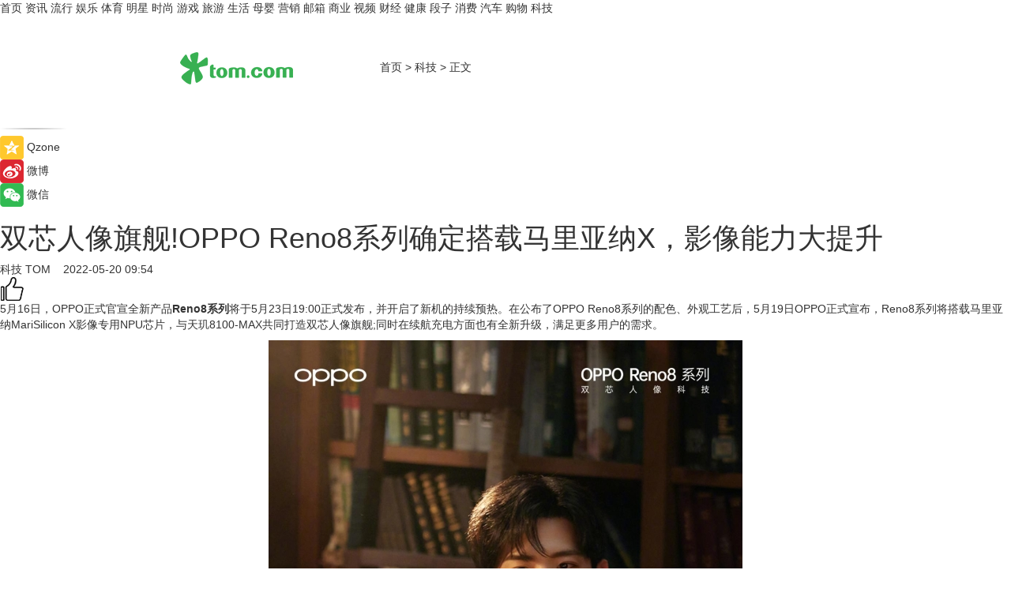

--- FILE ---
content_type: text/html
request_url: https://tech.tom.com/202205/4713812155.html
body_size: 10372
content:
<!DOCTYPE html>
<html xmlns="http://www.w3.org/1999/xhtml"  lang="zh-CN" >

<!-- openCMs sreach -->
<head>
    <meta http-equiv="Content-Type" content="text/html; charset=UTF-8">
	<meta name="viewport" content="width=device-width, initial-scale=1.0">
    <meta http-equiv="X-UA-Compatible" content="IE=edge,chrome=1" >
	<meta name="referrer" content="unsafe-url" />
	<meta name="robots" content="index, follow">
   
    <title>双芯人像旗舰!OPPO Reno8系列确定搭载马里亚纳X，影像能力大提升_TOM科技</title><meta name="Description" content="作为Reno系列的全新产品，OPPO Reno8系列此次将全面升级，带来了天玑8100 Max处理器+马里亚纳X双芯系统，加上全新的影像模组，以及80W超级闪充，这款新机会带来怎样的体验呢？">
        <meta name="keywords" content="OPPO Reno8系列,骁龙7Gen1,天玑1300,天玑8100-Max主控,自研NPU">
        <meta name="Imageurl" content="https://imgs.tom.com/tech/202205/4713812155/THUMBNAIL67E2BE9E875C40FC.jpg">
        <meta property="og:type" content="article"/>
        <meta property="og:title" content="双芯人像旗舰!OPPO Reno8系列确定搭载马里亚纳X，影像能力大提升"/>
        <meta property="og:description" content="作为Reno系列的全新产品，OPPO Reno8系列此次将全面升级，带来了天玑8100 Max处理器+马里亚纳X双芯系统，加上全新的影像模组，以及80W超级闪充，这款新机会带来怎样的体验呢？"/>
        <meta property="og:image" content="https://imgs.tom.com/tech/202205/4713812155/THUMBNAIL67E2BE9E875C40FC.jpg"/>
        <meta property="og:url" content="https://tech.tom.com/202205/4713812155.html"/>
        <meta property="og:release_date" content="2022-05-20 09:54"/>
    <meta name="applicable-device" content="pc,mobile">
	<link rel="canonical" href="https://tech.tom.com/202205/4713812155.html"/>
    <!--加载图标-->
	   	 <link href="https://www.tom.com/system/modules/my.opencms.news/resources/tom/bootstrap/css/bootstrap.min.css" rel="stylesheet" type="text/css">
   	  <link href="//www.tom.com/system/modules/my.opencms.news/resources/pc/css/newcontent_auto3.css?v=4" rel="stylesheet" type="text/css">
   
	
</head>
<body>
<input  type="hidden"  value ="0" id="sltop"/>
<input  type="hidden"  value ="1054" id="jsonid"/>
<input  type="hidden"  value="/tech/" id="category">
<div class="index_nav">
   <div class="index_nav_child">
<div class="index_nav_left">
<a href="//www.tom.com" title="TOM首页" id="shouye">首页</a>
<a href="//news.tom.com" title="TOM资讯" id="news">资讯</a>
<a href="//popular.tom.com" title="TOM流行" id="popular">流行</a>
<a href="//ent.tom.com" title="TOM娱乐" id="ent" >娱乐</a>
<a href="//sports.tom.com" title="TOM体育" id="sports">体育</a>
<a href="//star.tom.com" title="TOM明星" id="gossip">明星</a>
<a href="//fashion.tom.com" title="TOM时尚" id="fashion">时尚</a>
<a href="//game.tom.cn" title="TOM游戏" target="_blank" id="game">游戏</a>
<a href="//travel.tom.com" id="travel" title="TOM旅游">旅游</a>
<a href="//life.tom.com" title="TOM生活" id="life">生活</a>
<a href="//baby.tom.com" title="TOM母婴" id="baby">母婴</a>
<a href="//marketing.tom.com" title="TOM营销" id="marketing">营销</a>
<a href="//vip.tom.com" title="TOM邮箱" id="mail" target="_blank">邮箱</a>
<a href="//biz.tom.com" id="biz" title="TOM商业">商业</a>
<a href="//v.tom.com" id="tv" target="_blank" title="TOM视频">视频</a>
<a href="//finance.tom.com" id="finance" title="TOM财经">财经</a>
<a href="//health.tom.com" id="health" title="TOM健康">健康</a>
<a href="//joke.tom.com" id="joke" title="TOM段子">段子</a>
<a href="//xiaofei.tom.com" title="TOM消费" id="xiaofei">消费</a>
<a href="//car.tom.com" title="TOM汽车" id="car">汽车</a>
<a href="//www.ule.com" title="TOM购物" target="_blank">购物</a>
<a href="//tech.tom.com" title="TOM科技" id="tech">科技</a>
</div>
</div>
</div>
<div class="content_nav" id="content_nav">
    <div class="content_nav_box">
        <!--二维码-->
        <div id="qrcode" style="width:200px;height:200px;position:fixed;left:50%;top:50%; display:none;margin-left:-100px;margin-top:-100px;">aaa</div>
        <a class="back_arrow" id="back_arrow" href="javascript:history.back(-1)"><img src="https://www.tom.com/system/modules/my.opencms.news/resources/pc/pic/back_arow.png" alt></a>
        <a class="back_hot" id="back_hot" href="javascript:history.back(-1)"><img src="https://www.tom.com/system/modules/my.opencms.news/resources/pc/pic/tom_back.png" alt></a>
        <span class="tom_pc_logo"  href="https://www.tom.com"><img src="https://www.tom.com/system/modules/my.opencms.news/resources/pc/pic/tom_pc_logo.png" alt="logo"></span>
        <span class="tom_com_logo"><a href="https://www.tom.com/index2.html"> <img src="https://www.tom.com/system/modules/my.opencms.news/resources/tom/tomLogo1.png" alt="logo" ></a></span>
        <img class="tom_share" data-toggle="modal" data-target=".bs-example-modal-lg" src="//www.tom.com/system/modules/my.opencms.news/resources/pc/pic/tom_share.png" style="display: none;" alt>
		<a class="nav_left01" href="https://www.tom.com" title="网站首页" target="_blank">首页</a>
		<span class="nav_left01">&gt</span>
        <a class="nav_left01" href="https://tech.tom.com" title="TOM科技" target="_blank">科技</a>
        <span class="nav_left01">&gt</span>
        <span class="nav_left01">正文</span>
        <span class="share_btn" name="sharebtn"  id="sharebtn" onclick="shareopen()"><img src="//www.tom.com/system/modules/my.opencms.news/resources/pc/pic/share_btn.png" alt></span>
        <div class="right_search_box" style="display:none;">
            <input value="">
            <span class="search_box_btn"><img src="//www.tom.com/system/modules/my.opencms.news/resources/pc/pic/search_btn_icon.png" alt></span>
        </div>
    </div>
</div>
<div class="wxAlert" style="display:none;z-index:9999;padding: 15px;border-radius: 3px; width:240px;height:67px;background:rgba(19,23,31,0.8);position:fixed;top:50%;left:50%;margin-top:-33.5px;margin-left:-120px;font-size:13px;color:#fff;">
    <img style="width:10px;height:9.5px;position:absolute;top:5px;right:5px;" src="https://www.tom.com/system/modules/my.opencms.news/resources/pc/pic/wx_close.png" alt>
    点击下方菜单栏  “ <img src="https://www.tom.com/system/modules/my.opencms.news/resources/shareios3.png" class="sharicoimg"  style="width: 27px; height: 27px;vertical-align: middle;" alt> ” 选择 “分享”， 把好文章分享出去!
</div>


<!-- 微信提示 -->
<div class="modal fade " id="wxmyModal" tabindex="-1" role="dialog" aria-labelledby="wxmyModalLabel" aria-hidden="true" >
    <div class="modal-dialog" >
        <img src="https://www.tom.com/system/modules/my.opencms.news/resources/shareios2.png" style="right: 0; float: right; width: 94px;margin-top:30px; margin-right:18px" alt>

        <div class="modal-content amodal-content" style="top: 250px; border:0px; width: 240px;height: 86px;left: 50%; margin-top: -33.5px;margin-left: -120px;font-size: 15px;color: rgb(255, 255, 255);background:rgba(19,23,31,0.8);padding: 4px;box-sizing: content-box;" >
            <button type="button" class="close closea" data-dismiss="modal" aria-hidden="true"  style="color: #fff;font-weight: normal; opacity: 1;">
                &times;
            </button>

            <div class="modal-body" style="padding-top:25px; text-align: center;">
                请点击右上角选择分享，把好文章分享出去
            </div>

        </div>
    </div>
</div>
<!--分享模态框-->
<div class="modal tomShare_modal fade bs-example-modal-lg tomShare_modalbs" tabindex="-1" role="dialog" aria-labelledby="myLargeModalLabel">
    <div style="margin:0;" class="modal-dialog modal-lg" role="document">
        <div class="modal-content">
            <div style="font-size:12px;" class="row text-center tomShare_modalbshe">
                <div data-dismiss="modal" class="col-xs-3"  id="pyq">
                    <img src="https://www.tom.com/system/modules/my.opencms.news/resources/pc/pic/tom_pyq.png" alt>
                    <div style="margin-top: 6px;" class="row">
                        <div class="col-xs-12">朋友圈</div>
                    </div>
                </div>
                <div data-dismiss="modal" class="col-xs-3"  id="wx">
                    <img  src="https://www.tom.com/system/modules/my.opencms.news/resources/pc/pic/tom_wechat.png" alt>
                    <div style="margin-top: 6px;" class="row">
                        <div class="col-xs-12">微信好友</div>
                    </div>
                </div>
                <div data-dismiss="modal" class="col-xs-3" id="qzone" onclick="shareToQzone()">
                    <img  src="//www.tom.com/system/modules/my.opencms.news/resources/pc/pic/tom_space.png" alt >
                    <div style="margin-top: 6px;" class="row">
                        <div class="col-xs-12">QQ空间</div>
                    </div>
                </div>
                <div data-dismiss="modal" class="col-xs-3" id="qq" onclick="shareToQQ()">
                    <img  src="https://www.tom.com/system/modules/my.opencms.news/resources/pc/pic/tom_qq1.png" alt>
                    <div style="margin-top: 6px;" class="row">
                        <div class="col-xs-12">QQ</div>
                    </div>
                </div>
            </div>
            <div style="" class="row">
                <div data-dismiss="modal" style="" class="col-xs-12 text-center tomShare_modalfb">
                    取消
                </div>
            </div>
        </div>
    </div>
</div>
<!--文章内容部分-->
<div class="content_body_box">
    <div class="content_body_left" id="content_body_left">
        <div class="scan_box">
            <div class="scan_box_text"></div>
            <div class="scan_box_img" id="scan_box_img"></div>
        </div>
        <div class="left_line"><img src="https://www.tom.com/system/modules/my.opencms.news/resources/pc/pic/left_line.png" alt></div>
        <div class="kongjian_share">
            <span class="kongjian_share_img"><img src="https://www.tom.com/system/modules/my.opencms.news/resources/pc/pic/kongjian_share.png" alt></span>
            <span class="kongjian_share_text">Qzone</span>
        </div>
        <div class="weibo_share">
            <span class="weibo_share_img"><img src="https://www.tom.com/system/modules/my.opencms.news/resources/pc/pic/weibo_share.png" alt></span>
            <span class="weibo_share_text">微博</span>
        </div>
        <div class="weixin_share">
            <span class="weixin_share_img"><img src="https://www.tom.com/system/modules/my.opencms.news/resources/pc/pic/weixin_share.png" alt></span>
            <span class="weixin_share_text">微信</span>
            <span class="weixin_share_scan" id="weixin_share_scan">
				</span>
        </div>
    </div>
    <div class="content_body_center" id="content_body_center">
        <div class="content_news_box">
            <h1 class="news_box_title news_box_title1">双芯人像旗舰!OPPO Reno8系列确定搭载马里亚纳X，影像能力大提升</h1>

                <!-- 写下想法弹出框 -->
                <div id="alert_share" style="display:none;border-color:rgba(66,66,66,0.1);background-color:#fff;box-shadow: 4px 7px 9px -8px rgb(66,66,66);color:#000000;" class="alert alert-success alert-dismissable fade in">
                    <button style="top: -13px;right: -26px;outline: 0;" type="button" class="close" aria-hidden="true">
                        &times;
                    </button>
                    <img style="width:14px;height:14px;" src="https://www.tom.com/system/modules/my.opencms.news/resources/pc/pic/tom_check.png" alt >
                    <strong>为推荐给更多人</strong>
                    <strong data-toggle="modal"  class="setdata" data-target=".bs-example-modal-lg" style="color:#31ba52;" >分享写下你的想法></strong>
                </div>
				
				  
				<div class="news_box_inforlinre">
				<div class="news_box_inforlinreab"></div>
                <div class="news_box_infor">
				<span class="formtag">科技</span>
				 <span class="infor_from infor_froma">

								<a class="infor_from_a" href="/sourcelink.html?linkfrom=http://www.tom.com"  target="_blank"            rel="nofollow">
											TOM  &nbsp;&nbsp;</a>
									</span>
						<span class="infor_time">
							2022-05-20 09:54</span>
                   
                    <!--点赞新样式-->
                     	<div class="tom_fabulous tom_fabulousa">
                        <div class="tom_fabulousdiv" id="m_like">
                            <img class="tom_fabulousimg" src="https://www.tom.com/system/modules/my.opencms.news/resources/tom/phone_noclick.png" alt ><span class="tom_fabulousspan" id="num"></span>
                        </div>

                    </div>
                </div>
                <div class="news_box_text">
                    <html>
 <head></head>
 <body>
  <p>5月16日，OPPO正式官宣全新产品<strong>Reno8系列</strong>将于5月23日19:00正式发布，并开启了新机的持续预热。在公布了OPPO Reno8系列的配色、外观工艺后，5月19日OPPO正式宣布，Reno8系列将搭载马里亚纳MariSilicon X影像专用NPU芯片，与天玑8100-MAX共同打造双芯人像旗舰;同时在续航充电方面也有全新升级，满足更多用户的需求。</p> 
  <center>
   <img src="https://imgs.tom.com/whyz/202205//4713812155/CONTENTb314013dbb704016.jpg" alt="双芯人像旗舰!OPPO Reno8系列确定搭载马里亚纳X，影像能力大提升" border="0">
  </center> 
  <p>作为OPPO自研的影像专用<strong>NPU芯片</strong>，马里亚纳® MariSilicon X拥有空前强大的11.6TOPS/w能效比，能够大幅提升影像的计算能力;除此之外，OPPO Reno8系列还搭载了8100-MAX处理器，在双芯搭档下，能够在影像方面实现芯片级4K超清夜景视频体验，让4K夜景视频成片效果如同超级夜景照片一般清晰动人。不论夜间还是逆光场景，都能兼顾人物面部与明亮背景，同时还有芯片级APP相机增强，第三方应用也能有超清视频体验。</p> 
  <center>
   <img src="https://imgs.tom.com/whyz/202205//4713812155/CONTENTb2db4fe8620e2d17.jpg" alt="双芯人像旗舰!OPPO Reno8系列确定搭载马里亚纳X，影像能力大提升" border="0">
  </center> 
  <p>不仅如此，此次<span style="text-decoration: underline; color: #3366ff;"><strong><a style="color: #3366ff; text-decoration: underline;" href="https://xiaofei.tom.com/202205/1575608200.html" target="_blank">OPPO Reno8系列</a></strong></span>还带来了定制高清摄像头，前置摄像头为索尼定制的3200万像素超感光猫眼镜头，集成OPPO自研RGBW图像融合单元和RGBW四合一像素融合算法，在大幅度提升感光能力的同时，有效降低画面噪点，具备有更强的动态范围能力，在暗光、大逆光环境下对人像细节的捕捉和呈现上层次更分明。</p> 
  <center>
   <img src="https://imgs.tom.com/whyz/202205//4713812155/CONTENTc92fac3b23bb2290.jpg" alt="双芯人像旗舰!OPPO Reno8系列确定搭载马里亚纳X，影像能力大提升" border="0">
  </center> 
  <p>而在后置主摄上，OPPO Reno8系列也升级为5000万像素索尼旗舰大底摄像头，具备更高的解析力和进光量，结合自研影像专用NPU 马里亚纳MariSilicon X的超高算力，夜拍不仅清晰明亮，还能快人一步。</p> 
  <p>为了满足用户在5G时代下对续航的迫切需求，此次OPPO Reno8全系配备80W超级闪充，大大缩短充电时长。更有OPPO独家的电池智能健康引擎加持，通过仿生自修复技术长效保持电池中锂离子活性，将Reno8系列的电池寿命提升至行业标准的2倍，即使是4年后电池依旧持久耐用，让充电体验更快更安全耐用。</p> 
  <center>
   <img src="https://imgs.tom.com/whyz/202205//4713812155/CONTENT242050768a9a631c.jpg" alt="双芯人像旗舰!OPPO Reno8系列确定搭载马里亚纳X，影像能力大提升" border="0">
  </center> 
  <p>作为Reno系列的全新产品，OPPO Reno8系列此次将全面升级，带来了天玑8100 Max处理器+马里亚纳X双芯系统，加上全新的影像模组，以及80W超级闪充，这款新机会带来怎样的体验呢?我们不妨一起期待5月23日晚上19：00的新品发布会。</p> 
  <p>&nbsp;</p>
 </body>
</html><!--增加原创提示-->
					<span id="adright" style="color: #ffffff;display:none">0</span>
                </div>
				</div>
				<div class="news_box_banner_pc1" style="margin-top: 10px;margin-bottom: 20px;">
					<a class="a_img_border" href="//game.tom.com?pop=1"  rel="nofollow"  ><img src="https://www.tom.com/system/modules/my.opencms.news/resources/pc/pic/banner/tem_pc1.jpg" alt/>
					<div class="guanggao">
						广告
					</div>
					</a>
				</div>
				
                <div class="news_box_operation">
				  <div class="news_box_report news_box_reporta"><a href="https://www.tom.com/partner/jubao.html" target="_blank" rel="nofollow">举报</a></div>
					 	<span class="infor_author">责任编辑：
							WY-BD</span>
                  
                    <div style="margin-top: 50px;text-align: center;">
                        <div style="display: inline-block;" id="pc_like">
                            <img src="https://www.tom.com/system/modules/my.opencms.news/resources/pc/pic/pc_noclick.png"   alt >
                            <p style="margin-top: 10px;" id="num"></p>
                        </div>
                    </div>
                </div>
				  <div class="news_box_operation_mhead" >
				  
				  </div>
                <div class="news_box_operation_m" style="text-align:right;font-size:13px;color:#666666;margin-bottom:20px;">
                    责任编辑：
                    WY-BD<!--<div style="margin-top: 40px;text-align: center;">
                        <div style="display: inline-block; border: 1px solid #c5c5c5; border-radius: 51px; padding: 5px; min-width: 134px; font-size: 16px; cursor: pointer; color: #4f5054;" id="m_like">
                            <img style="vertical-align: middle;width: 20px;" src="//www.tom.com/system/modules/my.opencms.news/resources/tom/phone_noclick.png"><span style="margin-top: 10px;vertical-align: middle;padding-left: 5px;" id="num">赞</span>
                        </div>

                    </div>-->

                </div>
            <!-- app分享-->
            <div class="news_box_share" id="news_box_share">
                <div id="sharetxt" class="share_title" >
                    <span>————</span>&nbsp;&nbsp;&nbsp;&nbsp;分享到&nbsp;&nbsp;&nbsp;&nbsp;<span>————</span>
                </div>
                <div id="sharebtn4" class="contect_share">
                    <div class="share_platform">
                        <div class="share_weixin"><a id="wx" onclick="shareToWx()">
                            <div><img src="https://www.tom.com/system/modules/my.opencms.news/resources/pc/pic/weixin3.png"></div>
                            <div class="share_text">微信好友</div>
                        </a>
                        </div>
                        <div class="share_quan"><a id="pyq" onclick="shareToWxpyq()">
                            <div><img src="https://www.tom.com/system/modules/my.opencms.news/resources/pc/pic/quan3.png"></div>
                            <div class="share_text">朋友圈</div>
                        </a>
                        </div>
                        <div class="share_qq"><a id="qq" onclick="shareToQQ()">
                            <div><img src="https://www.tom.com/system/modules/my.opencms.news/resources/pc/pic/QQ3.png"></div>
                            <div class="share_text">QQ好友</div>
                        </a>
                        </div>
                        <div class="share_kongjian"><a id="qzone" onclick="shareToQzone()">
                            <div><img src="https://www.tom.com/system/modules/my.opencms.news/resources/pc/pic/kongjian3.png"></div>
                            <div class="share_text">QQ空间</div>
                        </a>
                        </div>
                        <script id="app" type="text/javascript"></script>
                    </div>
                </div>
            </div>
            <div class="news_box_banner_pc"></div>
        </div>
		
		  <div class="news_box_banner_phone">
       
    </div>
		
			
		<div class="shoujiline"></div>
		<div class="shouji">
			<div class="pic_news_title">
				<span class="mrelation_titlespanicom">&nbsp;</span>
				<span class="mrelation_titlespan">相关推荐</span>
			</div>
			<div class='news'>        <div class='news-left'>            <div class='desc' style='vertical-align: middle;'>                <div class='news_left_title'><a href='//biz.tom.com/202205/1054407422.html'>得“芯”应手：双芯人像科技OPPO Reno8系列发布，售价2499元起</a>                </div>                <div class='footer' style='float: left;margin-top:5px;'>                    <div class='footer_source'>                        <a href='https://www.c114.com.cn/' target='_self' rel='nofollow'>C114中国通信网</a>                    </div>                </div>                <span class='push_time push_timea' style='line-height:19px;margin-top:10px'>05-24 10:30</span></div>        </div>        <a href='//biz.tom.com/202205/1054407422.html'>            <div class='pic'>                <img class='pic1' src='https://imgs.tom.com/biz/202205/1054407422/THUMBNAIL0F7FAE30A1FE439B.jpg' alt='得“芯”应手：双芯人像科技OPPO Reno8系列发布，售价2499元起'>            </div>        </a>    </div><div class='three_image_news'>        <a href='//news.tom.com/202205/4103489571.html'>            <div class='news_title'>OPPO Reno8系列正式发布，双芯加持，性能影像双重提升</div>            <div class='news_pic3'>                <img class='pic1' src='https://imgs.tom.com/whyz/202205/4103489571/THUMBNAIL94d15ef17adbcabb.jpg' alt='OPPO Reno8系列正式发布，双芯加持，性能影像双重提升'>                <img class='pic2' src='https://imgs.tom.com/whyz/202205/4103489571/THUMBNAILd89d3eece4b21508.jpg' alt='OPPO Reno8系列正式发布，双芯加持，性能影像双重提升'>                <img class='pic2' src='https://imgs.tom.com/whyz/202205/4103489571/THUMBNAIL5332d7c128c7c30f.jpg' alt='OPPO Reno8系列正式发布，双芯加持，性能影像双重提升'>            </div>        </a>        <div class='news_infor'>            <div class='source'>                <span>TOM</span>            </div>            <span class='push_time'>05-24 15:56</span>        </div>    </div><div class='three_image_news'>        <a href='//tech.tom.com/202205/1654809264.html'>            <div class='news_title'>新一代人像旗舰将至！OPPO Reno8系列宣布搭载马里亚纳 X芯片</div>            <div class='news_pic3'>                <img class='pic1' src='https://imgs.tom.com/xiaofei/202205/1654809264/THUMBNAIL7f67a76effb6743f.jpg' alt='新一代人像旗舰将至！OPPO Reno8系列宣布搭载马里亚纳 X芯片'>                <img class='pic2' src='https://imgs.tom.com/xiaofei/202205/1654809264/THUMBNAIL4c2fa8250f323593.jpg' alt='新一代人像旗舰将至！OPPO Reno8系列宣布搭载马里亚纳 X芯片'>                <img class='pic2' src='https://imgs.tom.com/xiaofei/202205/1654809264/THUMBNAILec31d94d2a64043a.jpg' alt='新一代人像旗舰将至！OPPO Reno8系列宣布搭载马里亚纳 X芯片'>            </div>        </a>        <div class='news_infor'>            <div class='source'>                <span>泡泡网</span>            </div>            <span class='push_time'>05-19 20:12</span>        </div>    </div><div class='news'>        <div class='news-left'>            <div class='desc' style='vertical-align: middle;'>                <div class='news_left_title'><a href='//news.tom.com/202205/4818379316.html'> 全球首发骁龙7 Gen 1，OPPO Reno8系列性能影像双升级，5月23日发布</a>                </div>                <div class='footer' style='float: left;margin-top:5px;'>                    <div class='footer_source'>                        <a href='http://www.tom.com' target='_self' rel='nofollow'>TOM</a>                    </div>                </div>                <span class='push_time push_timea' style='line-height:19px;margin-top:10px'>05-21 15:30</span></div>        </div>        <a href='//news.tom.com/202205/4818379316.html'>            <div class='pic'>                <img class='pic1' src='https://imgs.tom.com/news/202205/4818379316/THUMBNAIL0FC147B13C914E9C.jpg' alt=' 全球首发骁龙7 Gen 1，OPPO Reno8系列性能影像双升级，5月23日发布'>            </div>        </a>    </div><div class='three_image_news'>        <a href='//xiaofei.tom.com/202205/1130008111.html'>            <div class='news_title'>双芯人像旗舰OPPO Reno8 Pro+，618换机值得买吗</div>            <div class='news_pic3'>                <img class='pic1' src='https://imgs.tom.com/xiaofei/202205/1130008111/THUMBNAIL399ecada4206bee5.jpg' alt='双芯人像旗舰OPPO Reno8 Pro+，618换机值得买吗'>                <img class='pic2' src='https://imgs.tom.com/xiaofei/202205/1130008111/THUMBNAIL7858240258ac293a.jpg' alt='双芯人像旗舰OPPO Reno8 Pro+，618换机值得买吗'>                <img class='pic2' src='https://imgs.tom.com/xiaofei/202205/1130008111/THUMBNAILfe2232ea54405cf6.jpg' alt='双芯人像旗舰OPPO Reno8 Pro+，618换机值得买吗'>            </div>        </a>        <div class='news_infor'>            <div class='source'>                <span>泡泡网</span>            </div>            <span class='push_time'>05-24 19:33</span>        </div>    </div></div>
		
		<div class="recommend_text">
		      <div class="relation_title" id="list-container">
		          <span style=""  class="relation_titlespanico">&nbsp;</span>
		          <span style="" class="relation_titlespan">热点精选</span>
		      </div>
		   <div class='item-container item-none item-noned'><ul class='tem-nonere'><li class='item-left'><a  class='a_img_border'  target='_blank' href='//car.tom.com/202205/1176807561.html'><img class='item-img' src='https://imgs.tom.com/auto/202205/1176807561/THUMBNAILC3B884CFEFD74097.jpg' alt='越南电动车企VinFast将把总部迁往新加坡'></a></li><li class='item-right'><div class='divh4'><a target='_blank' href='//car.tom.com/202205/1176807561.html'>越南电动车企VinFast将把总部迁往新加坡</a></div><p class='soddd'><a href=https://auto.gasgoo.com/ target='_blank' rel='nofollow' class='source_text'>盖世汽车网</a><span class='publish-time publish-timepc'>2022-05-25 09:47</span><span class='publish-time publish-timemb'>05-25 09:47</span></p></li></ul></div><div class='item-container item-none item-noned'><ul class='tem-nonere'><li class='item-left'><a  class='a_img_border'  target='_blank' href='//finance.tom.com/202205/1123422979.html'><img class='item-img' src='https://imgs.tom.com/finance/202205/1123422979/THUMBNAILAB8A6B6A360E48AC.jpg' alt='科学家研制低成本凝胶膜，可从沙漠空气中提取饮用水'></a></li><li class='item-right'><div class='divh4'><a target='_blank' href='//finance.tom.com/202205/1123422979.html'>科学家研制低成本凝胶膜，可从沙漠空气中提取饮用水</a></div><p class='soddd'><span class='spanna'>前瞻网</span><span class='publish-time publish-timepc'>2022-05-25 09:24</span><span class='publish-time publish-timemb'>05-25 09:24</span></p></li></ul></div><div class='item-container item-none item-noned'><ul class='tem-nonere'><li class='item-left'><a  class='a_img_border'  target='_blank' href='//finance.tom.com/202205/1119815777.html'><img class='item-img' src='https://imgs.tom.com/finance/202205/1119815777/THUMBNAILA19E82AC45074848.jpg' alt='科学家开发提取氢气的新技术：3小时内实现99%的产率'></a></li><li class='item-right'><div class='divh4'><a target='_blank' href='//finance.tom.com/202205/1119815777.html'>科学家开发提取氢气的新技术：3小时内实现99%的产率</a></div><p class='soddd'><span class='spanna'>前瞻网</span><span class='publish-time publish-timepc'>2022-05-25 09:06</span><span class='publish-time publish-timemb'>05-25 09:06</span></p></li></ul></div><div class='item-container item-none item-noned'><ul class='tem-nonere'><li class='item-left'><a  class='a_img_border'  target='_blank' href='//xiaofei.tom.com/202205/1151606175.html'><img class='item-img' src='https://imgs.tom.com/xiaofei/202205/1151606175/THUMBNAIL37c2307ad46eb0e8.jpg' alt='任天堂冲“鸭”'></a></li><li class='item-right'><div class='divh4'><a target='_blank' href='//xiaofei.tom.com/202205/1151606175.html'>任天堂冲“鸭”</a></div><p class='soddd'><span class='spanna'>北京商报网</span><span class='publish-time publish-timepc'>2022-05-25 09:02</span><span class='publish-time publish-timemb'>05-25 09:02</span></p></li></ul></div><div class='item-container item-none item-noned'><ul class='tem-nonere'><li class='item-left'><a  class='a_img_border'  target='_blank' href='//travel.tom.com/202205/1119217451.html'><img class='item-img' src='https://imgs.tom.com/travel/202205/1119217451/THUMBNAILf3d2ef6550fb7a6b.jpg' alt='乡村四时好风光 | 雅鲁藏布江观光休闲之旅'></a></li><li class='item-right'><div class='divh4'><a target='_blank' href='//travel.tom.com/202205/1119217451.html'>乡村四时好风光 | 雅鲁藏布江观光休闲之旅</a></div><p class='soddd'><span class='spanna'>中国文化传媒网</span><span class='publish-time publish-timepc'>2022-05-25 09:00</span><span class='publish-time publish-timemb'>05-25 09:00</span></p></li></ul></div><div class='item-container item-none item-noneb'><div class='divh4'><a target='_blank' href='//star.tom.com/202205/1104809777.html'>电视剧《警察荣誉》定档5月28日 片警视角描绘生活百态</a></div><ul><li class='item-center'><a class='a_img_border' target='_blank' href='//star.tom.com/202205/1104809777.html'><img class='item-img' src='https://imgs.tom.com/gossip/202205/1104809777/THUMBNAIL909119759fc39cb9.jpg' alt='电视剧《警察荣誉》定档5月28日 片警视角描绘生活百态'></a></li><li class='item-center'><a class='a_img_border' target='_blank' href='//star.tom.com/202205/1104809777.html'><img class='item-img' src='https://imgs.tom.com/gossip/202205/1104809777/THUMBNAIL206ce12443fa414c.jpg' alt='电视剧《警察荣誉》定档5月28日 片警视角描绘生活百态'></a></li><li class='item-center'><a class='a_img_border' target='_blank' href='//star.tom.com/202205/1104809777.html'><img class='item-img' src='https://imgs.tom.com/gossip/202205/1104809777/THUMBNAIL68a0bf02265d43d1.jpg' alt='电视剧《警察荣誉》定档5月28日 片警视角描绘生活百态'></a></li></ul><div class='item-bottom'><p class='soddd'><span class='spanna'>娱乐中国</span><span class='publish-time publish-timepc'>2022-05-25 08:54</span><span class='publish-time publish-timemb'>05-25 08:54</span></p></div></div><div class='item-container item-none item-noned'><ul class='tem-nonere'><li class='item-left'><a  class='a_img_border'  target='_blank' href='//star.tom.com/202205/1101206645.html'><img class='item-img' src='https://imgs.tom.com/gossip/202205/1101206645/THUMBNAIL210e2d4f8b007401.jpg' alt='《安娜的爱人》定档5月28日李承铉陈艳茜深陷爱情疑云'></a></li><li class='item-right'><div class='divh4'><a target='_blank' href='//star.tom.com/202205/1101206645.html'>《安娜的爱人》定档5月28日李承铉陈艳茜深陷爱情疑云</a></div><p class='soddd'><span class='spanna'>娱乐中国</span><span class='publish-time publish-timepc'>2022-05-25 08:54</span><span class='publish-time publish-timemb'>05-25 08:54</span></p></li></ul></div><div class='item-container item-none item-noned'><ul class='tem-nonere'><li class='item-left'><a  class='a_img_border'  target='_blank' href='//star.tom.com/202205/1018414671.html'><img class='item-img' src='https://imgs.tom.com/gossip/202205/1018414671/THUMBNAILd4076063cb305f95.jpg' alt='孟子义《说英雄谁是英雄》今晚开播 白纱遮面演绎圈粉“眼神杀”'></a></li><li class='item-right'><div class='divh4'><a target='_blank' href='//star.tom.com/202205/1018414671.html'>孟子义《说英雄谁是英雄》今晚开播 白纱遮面演绎圈粉“眼神杀”</a></div><p class='soddd'><span class='spanna'>娱乐中国</span><span class='publish-time publish-timepc'>2022-05-25 08:54</span><span class='publish-time publish-timemb'>05-25 08:54</span></p></li></ul></div><div class='item-container item-none item-noneb'><div class='divh4'><a target='_blank' href='//ent.tom.com/202205/1020221445.html'>饕餮盛宴来袭！《复活侏罗纪》定档5月29日 人类荒岛激战恐龙上演生存游戏</a></div><ul><li class='item-center'><a class='a_img_border' target='_blank' href='//ent.tom.com/202205/1020221445.html'><img class='item-img' src='https://imgs.tom.com/ent/202205/1020221445/THUMBNAILf0ad7108b29f0f9a.jpg' alt='饕餮盛宴来袭！《复活侏罗纪》定档5月29日 人类荒岛激战恐龙上演生存游戏'></a></li><li class='item-center'><a class='a_img_border' target='_blank' href='//ent.tom.com/202205/1020221445.html'><img class='item-img' src='https://imgs.tom.com/ent/202205/1020221445/THUMBNAIL6197cabb86d43f00.jpg' alt='饕餮盛宴来袭！《复活侏罗纪》定档5月29日 人类荒岛激战恐龙上演生存游戏'></a></li><li class='item-center'><a class='a_img_border' target='_blank' href='//ent.tom.com/202205/1020221445.html'><img class='item-img' src='https://imgs.tom.com/ent/202205/1020221445/THUMBNAIL708388cf5edebf63.jpg' alt='饕餮盛宴来袭！《复活侏罗纪》定档5月29日 人类荒岛激战恐龙上演生存游戏'></a></li></ul><div class='item-bottom'><p class='soddd'><span class='spanna'>南方娱乐网</span><span class='publish-time publish-timepc'>2022-05-25 08:54</span><span class='publish-time publish-timemb'>05-25 08:54</span></p></div></div><div class='item-container item-none item-noned'><ul class='tem-nonere'><li class='item-left'><a  class='a_img_border'  target='_blank' href='//ent.tom.com/202205/1020219137.html'><img class='item-img' src='https://imgs.tom.com/ent/202205/1020219137/THUMBNAIL5014177EF70E4028.jpg' alt='王子腾《宁安如梦》开机挑战全新反派 角色反差引人期待'></a></li><li class='item-right'><div class='divh4'><a target='_blank' href='//ent.tom.com/202205/1020219137.html'>王子腾《宁安如梦》开机挑战全新反派 角色反差引人期待</a></div><p class='soddd'><span class='spanna'>南方娱乐网</span><span class='publish-time publish-timepc'>2022-05-25 08:54</span><span class='publish-time publish-timemb'>05-25 08:54</span></p></li></ul></div></div> 
		   <div class="newdixian">
        人家也是有底线的啦~
    </div>
		
    </div>

  
  
   
  
  
    <div class="content_body_right" id="content_body_right">
		 <div class="body_right_banner" id="body_right_banner"><div class="guanggao" style="display:none">广告</div>
        </div>
	
        <div class="recommend_pic_news" id="recommend_pic_news">
            <div class="pic_news_title">相关推荐</div>

            <div class='pic_news01'><a href='//biz.tom.com/202205/1054407422.html' target='_blank' title='得“芯”应手：双芯人像科技OPPO Reno8系列发布，售价2499元起'><img src='https://imgs.tom.com/biz/202205/1054407422/THUMBNAIL0F7FAE30A1FE439B.jpg' width='270' height='152' alt><p class='pic_news01_title'>得“芯”应手：双芯人像科技OPPO Reno8系列发布，售价2499元起</p></a></div><div class='friend_line'></div><div class='pic_news01'><a href='//news.tom.com/202205/4103489571.html' target='_blank' title='OPPO Reno8系列正式发布，双芯加持，性能影像双重提升'><img src='https://imgs.tom.com/whyz/202205/4103489571/THUMBNAIL94d15ef17adbcabb.jpg' width='270' height='152' alt><p class='pic_news01_title'>OPPO Reno8系列正式发布，双芯加持，性能影像双重提升</p></a></div><div class='friend_line'></div><div class='pic_news01'><a href='//tech.tom.com/202205/1654809264.html' target='_blank' title='新一代人像旗舰将至！OPPO Reno8系列宣布搭载马里亚纳 X芯片'><img src='https://imgs.tom.com/xiaofei/202205/1654809264/THUMBNAIL7f67a76effb6743f.jpg' width='270' height='152' alt><p class='pic_news01_title'>新一代人像旗舰将至！OPPO Reno8系列宣布搭载马里亚纳 X芯片</p></a></div><div class='friend_line'></div><div class='pic_news01'><a href='//news.tom.com/202205/4818379316.html' target='_blank' title=' 全球首发骁龙7 Gen 1，OPPO Reno8系列性能影像双升级，5月23日发布'><img src='https://imgs.tom.com/news/202205/4818379316/THUMBNAIL0FC147B13C914E9C.jpg' width='270' height='152' alt><p class='pic_news01_title'> 全球首发骁龙7 Gen 1，OPPO Reno8系列性能影像双升级，5月23日发布</p></a></div><div class='friend_line'></div><div class='pic_news01'><a href='//xiaofei.tom.com/202205/1130008111.html' target='_blank' title='双芯人像旗舰OPPO Reno8 Pro+，618换机值得买吗'><img src='https://imgs.tom.com/xiaofei/202205/1130008111/THUMBNAIL399ecada4206bee5.jpg' width='270' height='152' alt><p class='pic_news01_title'>双芯人像旗舰OPPO Reno8 Pro+，618换机值得买吗</p></a></div><div class='friend_line'></div></div>
       
         <div id="makeline"></div>
        <input type='hidden' id="markvalue"/>
        <div class="body_right_banner" id="body_right_bottom_banner"><div class="guanggao">广告</div>
        </div>
    </div>
</div>
	<span  id="back_top"></span>
	 <span class="ina_fhdb" id="ina_fhdb"><img src="//www.tom.com/system/modules/my.opencms.news/resources/tom/fhdb1.png" alt></span>

<!--  内容页底部信息-->
<div class="sohu-index-v3" style="margin-top: 60px;margin-bottom:-50px">
    <div class="service-info area clearfix1">
        <div class="report">
            <ul style="padding-left: 50px;width: 1180px;">
             	<li style="margin-left:60px;">
					<a href="http://www.beian.gov.cn/portal/registerSystemInfo?recordcode=11010502041454" target="_blank" rel="nofollow" >
					<img src="//www.tom.com/system/modules/my.opencms.news/resources/tomcms/g-a.png"   width="36px" height="36px"  alt="" >京公网安备<br>11010502041454号</a>
				</li>
				<li style="margin-left:20px;">
					<a href="//www.12377.cn" target="_blank" rel="nofollow" ><img src="//www.tom.com/system/modules/my.opencms.news/resources/tomcms/pic02.jpg"   width="30px" height="32px"   alt="">网上有害信息<br>举报专区</a>
				</li>
				<li style="margin-left:-10px;">
					<a href="//www.12377.cn" target="_blank" rel="nofollow"><img src="//www.tom.com/system/modules/my.opencms.news/resources/tomcms/pic02.jpg"  width="30px" height="32px"  alt="">中央网信办违法和<br>不良信息举报中心</a>
				</li>
				<li style="margin-left:10px;">
					<a href="//www.12321.cn" target="_blank" rel="nofollow"><img src="//www.tom.com/system/modules/my.opencms.news/resources/tomcms/1232l-j.png"   width="36px" height="36px" alt="">12321垃圾信息<br>举报中心</a>
				</li>
				<li style="margin-left:0px;">
					<!-- 此链接不能使用https协议 20210827 -->
					<a href="http://www.bjjubao.org/index.htm" target="_blank" rel="nofollow"><img src="//www.tom.com/system/modules/my.opencms.news/resources/tomcms/pic03.gif"   width="28px" height="32px"  alt="">北京市互联网举报<br>中心</a>
				</li>
            </ul>
        </div>
        <div class="license clearfix1">
            <div class="left boxA">

                <p><a href="https://news.tom.com/paizhao/05.html" target="_blank"  rel="nofollow">电信与信息服务业务经营许可证京ICP证&nbsp;010287号</a></p>
                <p><a href="https://news.tom.com/paizhao/03.html" target="_blank"  rel="nofollow">广播电视节目制作许可证(京)&nbsp;字第00713号</a></p>
            </div>
            <div class="left boxB">
                <p><a href="https://news.tom.com/paizhao/06.html" target="_blank"  rel="nofollow">信息网络传播视听节目许可证号&nbsp;0105093号</a></p>
                <p><a href="https://news.tom.com/paizhao/02.html" target="_blank"  rel="nofollow">增值电信业务经营许可证B2-20090011号</a></p>

            </div>
            <div class="left boxC">
                 <p><a href="http://py.qianlong.com/" target="_blank"  rel="nofollow" >北京地区网站联合辟谣平台</a></p>
                 <p><span>违法和不良信息举报电话：010-85181169</span></p>
            </div>
            <div class="left boxD">
               
                
            </div>
        </div>

    </div>
</div>

<div class="content_bottom_box">
<div class="content_bottom">
<div class="content_bottom_line"></div>
<div class="content_bottom1">
<a href="http://www.tomgroup.com/chs/" target="_blank" rel="nofollow">TOM集团</a>
<a href="//www.ule.com/?adid=im_tom_footer" target="_blank" rel="nofollow">邮乐购物</a>
<a href="//www.tom.com/partner/partner.html" target="_blank">合作伙伴</a>
<a href="//www.tom.com/partner/adserver.html" target="_blank" rel="nofollow">广告服务</a>
<a href="//www.tom.com/partner/jointom.html" target="_blank" rel="nofollow">加入TOM</a>
</div>
<div class="content_bottom2">Copyright © 2018 TOM.COM Corporation, All Rights Reserved 雷霆万钧版权声明</div>
<div class="content_bottom3">违法信息/未成年人举报：010-85181169&nbsp;&nbsp;&nbsp;&nbsp;&nbsp;举报邮箱/未成年人举报：<a href="mailto:jubao@tomonline-inc.com" style="color:#333;">jubao@tomonline-inc.com</a></div>
</div>
</div>




    <script src="//www.tom.com/system/modules/my.opencms.news/resources/tom/pc/js/jquery-3.2.1.min.js"></script> 
  <script src="//www.tom.com/system/modules/my.opencms.news/resources/pc/minjs/jquery.cookie.min.js"></script> 
      <script src="//www.tom.com/system/modules/my.opencms.news/resources/pc/js/in_content_auto_nav.js"></script>
	    <script src="//www.tom.com/system/modules/my.opencms.news/resources/pc/js/in_content_auto.js?v=8"></script>
    <script type="text/javascript" src="https://www.tom.com/system/modules/my.opencms.news/resources/pc/js/qrcode.min.js"></script>
	  <script src="https://www.tom.com/system/modules/my.opencms.news/resources/pc/minjs/get_track.min.js"></script> 
    <script src="//www.tom.com/system/modules/my.opencms.news/resources/tom/test/js/bootstrap.min.js" charset="utf-8"></script> 
	
	 
</body>
</html>
